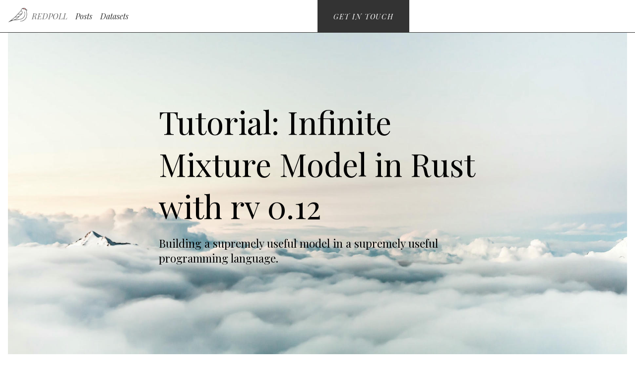

--- FILE ---
content_type: text/html; charset=utf-8
request_url: https://redpoll.ai/blog/imm-with-rv-12/
body_size: 8431
content:
<!DOCTYPE html>
<!-- <html lang="en" data-theme="dracula"> -->

<head>
  
  <!-- Global site tag (gtag.js) - Google Analytics -->
  <script async src="https://www.googletagmanager.com/gtag/js?id=UA-137238038-1"></script>
  <script>
    window.dataLayer = window.dataLayer || [];
    function gtag() {dataLayer.push(arguments);}
    gtag('js', new Date());

    gtag('config', 'UA-137238038-1');
  </script>
  
  




  <meta name="viewport" content="width=device-width, initial-scale=1">

  
  <title>Redpoll - Tutorial: Infinite Mixture Model in Rust with rv 0.12</title>
  

  <link rel="stylesheet" href="https://redpoll.ai/style0002.css?h=d5e861205d9012f49929">
  <meta name="theme-color" content="#111111" />
  <meta http-equiv="Content-Type" content="text/html; charset=UTF-8" />


  <link rel="apple-touch-icon" sizes="180x180" href="/favicon/apple-touch-icon.png">
  <link rel="icon" type="image/png" sizes="32x32" href="/favicon/favicon-32x32.png">
  <link rel="icon" type="image/png" sizes="16x16" href="/avicon/favicon-16x16.png">
  <link rel="manifest" href="/favicon/site.webmanifest">
  

<script src="https://polyfill.io/v3/polyfill.min.js?features=es6"></script>
<script id="MathJax-script" async src="https://cdn.jsdelivr.net/npm/mathjax@3/es5/tex-mml-chtml.js"></script>
<meta name="author" content="Baxter Eaves (Redpoll)">
<meta property="og:title" content="Tutorial: Infinite Mixture Model in Rust with rv 0.12" />
<meta property="og:image" content="https:&#x2F;&#x2F;redpoll.ai&#x2F;processed_images&#x2F;clouds-01.d069adc25b74801a.jpg" />
<meta property="og:description" content="Building a supremely useful model in a supremely useful programming language." />
<meta property="og:url" content="https:&#x2F;&#x2F;redpoll.ai/&#x2F;blog&#x2F;imm-with-rv-12&#x2F;" />
<meta property="keywords"
  content="ml, tutorial" />



</head>

<body>
  <nav>
    <div class="inner">
      <div id="nav-left">
        <div class="logo">
          <a href="https:&#x2F;&#x2F;redpoll.ai">
            <img id="bird" src="https:&#x2F;&#x2F;redpoll.ai/img/bird.png" width="40px" />
          </a>
        </div>
        <div class="logo" style="padding-right: 1rem"><a href="https:&#x2F;&#x2F;redpoll.ai">Redpoll</a></div>
        <div><a href="https:&#x2F;&#x2F;redpoll.ai/blog">Posts</a></div>
        <div><a href="https:&#x2F;&#x2F;redpoll.ai/datasets">Datasets</a></div>
      </div>
      <div id="nav-right">
        
        <div id="cta"><a href="#signup">Get in touch</a></div>
        
      </div>
    </div>
  </nav>


  <div id="main">

    


<div id="post-main">
  <div id="post-title">
    <div id="post-image" style="background-image: url(https:&#x2F;&#x2F;redpoll.ai&#x2F;processed_images&#x2F;clouds-01.d069adc25b74801a.jpg)"></div>
    <div id=post-header class="dark">
      <h1 class=post-heading>Tutorial: Infinite Mixture Model in Rust with rv 0.12</h1>
      <h2 class=post-subheading>Building a supremely useful model in a supremely useful programming language.</h2>
    </div>
    
  </div>

  <div id="post-info">
    <p>2021-05-19 <span class="emph">by</span> Baxter Eaves <span class="emph">in</span> [ml, tutorial]</p>
  </div>

  <div id="post-body">
    <div class="content-box-sm">
      
      <a name=content-start></a>
      <p>The Infinite mixture model is one of our favorite statistical models. It approximates arbitrary probability distributions using a non-parametric Mixture model. It can be used for regression, classification, and clustering. Additionally, rust is our favorite programming language. It is performant, safe, and fun.</p>
<p>In this post we'll walk through the infinite mixture model at a high level and implement one in Rust using the <code>rv</code> crate.</p>
<h1 id="the-rv-crate">The rv crate</h1>
<p><a rel="noopener" target="_blank" href="https://crates.io/crates/rv">RV</a> is a statistical toolbox for the Rust programming language designed for our work in probabilistic AI and machine learning. It provides a number of probability distributions given functionality through traits.</p>
<p>For example, let say that that we wanted to infer the weight of an unfair coin given a number of observed coin flips:</p>
<pre data-lang="rust" style="background-color:#ffffff;color:#4d4d4c;" class="language-rust "><code class="language-rust" data-lang="rust"><span style="color:#8e44be;">use </span><span>rv::prelude::</span><span style="color:#1aa7b0;">*</span><span>;
</span><span>
</span><span style="color:#8e44be;">let</span><span> obs: </span><span style="color:#f0ae00;">Vec</span><span>&lt;</span><span style="color:#8e44be;">u8</span><span>&gt; </span><span style="color:#1aa7b0;">= </span><span>vec![</span><span style="color:#6969ff;">0</span><span>, </span><span style="color:#6969ff;">1</span><span>, </span><span style="color:#6969ff;">0</span><span>, </span><span style="color:#6969ff;">1</span><span>, </span><span style="color:#6969ff;">1</span><span>, </span><span style="color:#6969ff;">0</span><span>, </span><span style="color:#6969ff;">1</span><span>];
</span></code></pre>
<p>Here we've used <code>u8</code> for binary data because <code>0</code> is quicker to type than <code>false</code> — but we could use <code>bool</code> if we wanted to. Next we set up a prior for our coin weight. The usual choice for a variable in [0,1] is the beta distribution.</p>
<pre data-lang="rust" style="background-color:#ffffff;color:#4d4d4c;" class="language-rust "><code class="language-rust" data-lang="rust"><span style="color:#8e44be;">let</span><span> prior </span><span style="color:#1aa7b0;">= </span><span>Beta::uniform();
</span></code></pre>
<p>Now we load the data into a structure that allows certain distributions to compress the data into a few summary statistics.</p>
<pre data-lang="rust" style="background-color:#ffffff;color:#4d4d4c;" class="language-rust "><code class="language-rust" data-lang="rust"><span style="color:#8e44be;">let</span><span> data: BernoulliData&lt;</span><span style="color:#1aa7b0;">_</span><span>&gt; </span><span style="color:#1aa7b0;">= </span><span>DataOrSuffStat::Data(</span><span style="color:#1aa7b0;">&amp;</span><span>obs);
</span></code></pre>
<p>Then we generate the posterior distribution of the parameter given the data.</p>
<pre data-lang="rust" style="background-color:#ffffff;color:#4d4d4c;" class="language-rust "><code class="language-rust" data-lang="rust"><span style="color:#8e44be;">let</span><span> posterior </span><span style="color:#1aa7b0;">=</span><span> prior.</span><span style="color:#3366cc;">posterior</span><span>(</span><span style="color:#1aa7b0;">&amp;</span><span>data);
</span></code></pre>
<p>That's it.</p>
<p>Now we can do things like compute the posterior PDF over a number of coin weights:</p>
<pre data-lang="rust" style="background-color:#ffffff;color:#4d4d4c;" class="language-rust "><code class="language-rust" data-lang="rust"><span style="color:#8e44be;">let</span><span> coin_weights: </span><span style="color:#f0ae00;">Vec</span><span>&lt;</span><span style="color:#8e44be;">f64</span><span>&gt; </span><span style="color:#1aa7b0;">= </span><span>vec![</span><span style="color:#6969ff;">0.01</span><span>, </span><span style="color:#6969ff;">0.25</span><span>, </span><span style="color:#6969ff;">0.5</span><span>, </span><span style="color:#6969ff;">0.75</span><span>, </span><span style="color:#6969ff;">0.99</span><span>];
</span><span>coin_weights.</span><span style="color:#3366cc;">iter</span><span>().</span><span style="color:#3366cc;">for_each</span><span>(|</span><span style="color:#6969ff;">w</span><span>| {
</span><span>    </span><span style="color:#8e44be;">let</span><span> p </span><span style="color:#1aa7b0;">=</span><span> posterior.</span><span style="color:#3366cc;">pdf</span><span>(w);
</span><span>    println!(</span><span style="color:#699200;">&quot;f(w=</span><span style="color:#666666;">{}</span><span style="color:#699200;">|x) = </span><span style="color:#666666;">{}</span><span style="color:#699200;">&quot;</span><span>, w, p);
</span><span>})
</span></code></pre>
<p>Which outputs:</p>
<pre style="background-color:#ffffff;color:#4d4d4c;"><code><span>f(w=0.01|x) = 0.000002716837199999992
</span><span>f(w=0.25|x) = 0.4614257812499989
</span><span>f(w=0.5|x) = 2.1874999999999942
</span><span>f(w=0.75|x) = 1.3842773437499958
</span><span>f(w=0.99|x) = 0.00026896688279999943
</span></code></pre>
<h1 id="infinite-mixture-models">Infinite Mixture Models</h1>
<p>The Infinite Mixture Model (IMM) is a Bayesian non-parametric approach to estimating a mixture distribution with an unknown number of components. That's a lot of jargon. More simply, you can think of the IMM as a clustering algorithm that also learns the number of clusters. Given a data set with n data, there could be as few as 1 category and as many as n. Because we're Bayesian, the IMM puts a prior belief on the process that assigns data to categories.</p>
<p>The generative process of and IMM looks like this:</p>
<p>
\[z \sim CRP(\alpha) \]
\[ \theta_k \sim \pi(\theta)\, \text{for}\, k \in 1,\dots, \text{max}(z) \]
\[ x_i \sim f(x|\theta_{z_i}) \]
</p>
<p>where \(CRP(\alpha)\) is the <a rel="noopener" target="_blank" href="https://en.wikipedia.org/wiki/Chinese_restaurant_process">Chinese Restaurant Process</a> with discount parameter \(\alpha\). Note that CRP is not your only choice for this process, but it is the most common. \(z\) is an n-length list where each entry, \(z_i\) is an integer indicating to which component datum \(x_i\) is assigned; and \(\theta_k\) is the parameters component \(k\). So, we draw an assignment from CRP, draw a set of parameters for each component, then draw data from their assigned components.</p>
<p>Here is what an IMM looks like in action:</p>
<p><img src="https://redpoll.ai/blog/imm-with-rv-12/imm.gif" alt="The Gibbs algorithm on an infinite mixture model" /></p>
<p>The prior initializes to a unimodal model that encompasses all the data. As inference runs, it picks up on the multi-modality of the data and creates new components to capture those modes. The IMM is in a constant battle to balance model simplicity with data explainability.</p>
<p>We're going to need a few things to make the IMM a reality:</p>
<ul>
<li>A likelihood model \(f(x|\theta)\)</li>
<li>A prior on that likelihood model, \(\pi(\theta)\)</li>
<li>A CRP</li>
</ul>
<p>For simplicity, we'll assume our data are univariate continuous, so we'll model them as a Gaussian mixture model. Each component will be a Gaussian distribution, which means that \(\theta = (\mu, \sigma)\), where \(\mu\) is the mean of our Gaussian distribution and \(\sigma\) is the standard deviation.</p>
<p>For our prior, we'll choose a Gaussian prior on \(\mu\) and a Inverse Gamma prior on \(\sigma^2\). This is not an arbitrary choice. This Normal, Inverse-Gamma prior is conjugate, which will make our lives much easier when we go to write the inference algorithm.</p>
<p>Let's start by writing some code. Here is our IMM struct:</p>
<pre data-lang="rust" style="background-color:#ffffff;color:#4d4d4c;" class="language-rust "><code class="language-rust" data-lang="rust"><span style="color:#8e44be;">struct </span><span>Imm {
</span><span>    </span><span style="color:#999999;">// The data
</span><span>    </span><span style="color:#f55800;">xs</span><span>: </span><span style="color:#f0ae00;">Vec</span><span>&lt;</span><span style="color:#8e44be;">f64</span><span>&gt;,
</span><span>    </span><span style="color:#999999;">// The prior on the partition of data
</span><span>    </span><span style="color:#f55800;">crp</span><span>: Crp,
</span><span>    </span><span style="color:#999999;">// The current partition
</span><span>    </span><span style="color:#f55800;">partition</span><span>: Partition,
</span><span>    </span><span style="color:#999999;">// Keeps track of the data IDs as they&#39;re removed and replaced
</span><span>    </span><span style="color:#f55800;">ixs</span><span>: </span><span style="color:#f0ae00;">Vec</span><span>&lt;</span><span style="color:#8e44be;">usize</span><span>&gt;,
</span><span>    </span><span style="color:#999999;">// The Prior on each of the components.
</span><span>    </span><span style="color:#f55800;">prior</span><span>: Arc&lt;NormalInvGamma&gt;,
</span><span>    </span><span style="color:#999999;">// A vector of component models with conjugate priors
</span><span>    </span><span style="color:#f55800;">components</span><span>: </span><span style="color:#f0ae00;">Vec</span><span>&lt;ConjugateModel&lt;</span><span style="color:#8e44be;">f64</span><span>, Gaussian, NormalInvGamma&gt;&gt;,
</span><span>}
</span></code></pre>
<p>We have a container for our data, <code>xs</code>; a Chinese Restaurant Process, <code>crp</code>; a partition for our data; <code>partition</code>; a bookkeeping structure to retain the order of data as they are moved in and out of the partition, <code>ixs</code>; a prior for our component models, <code>prior</code>; and a vector of our component models, <code>components</code>.</p>
<p>To see how these things all work together, let's write a constructor that draws an <code>Imm</code> from the prior:</p>
<pre data-lang="rust" style="background-color:#ffffff;color:#4d4d4c;" class="language-rust "><code class="language-rust" data-lang="rust"><span style="color:#8e44be;">use </span><span>std::sync::Arc;
</span><span style="color:#8e44be;">use </span><span>rand::Rng;
</span><span style="color:#8e44be;">use </span><span>rv::ConjugateModel;
</span><span style="color:#8e44be;">use </span><span>rv::data::Partition;
</span><span style="color:#8e44be;">use </span><span>rv::dist::{Gaussian, Crp, NormalInvGamma};
</span><span style="color:#8e44be;">use </span><span>rv::misc::ln_pflip;
</span><span style="color:#8e44be;">use </span><span>rv::traits::</span><span style="color:#1aa7b0;">*</span><span>;
</span><span>
</span><span style="color:#8e44be;">impl </span><span>Imm {
</span><span>    </span><span style="color:#8e44be;">fn </span><span style="color:#3366cc;">new</span><span>&lt;R: Rng&gt;(
</span><span>        </span><span style="color:#6969ff;">xs</span><span>: </span><span style="color:#f0ae00;">Vec</span><span>&lt;</span><span style="color:#8e44be;">f64</span><span>&gt;,
</span><span>        </span><span style="color:#6969ff;">prior</span><span>: NormalInvGamma,
</span><span>        </span><span style="color:#6969ff;">alpha</span><span>: </span><span style="color:#8e44be;">f64</span><span>,
</span><span>        </span><span style="color:#6969ff;">rng</span><span>: </span><span style="color:#1aa7b0;">&amp;</span><span style="color:#8e44be;">mut</span><span> R
</span><span>    ) -&gt; </span><span style="color:#8e44be;">Self </span><span>{
</span><span>        </span><span style="color:#8e44be;">let</span><span> n </span><span style="color:#1aa7b0;">=</span><span> xs.</span><span style="color:#3366cc;">len</span><span>();
</span><span>
</span><span>        </span><span style="color:#999999;">// Create the partition prior
</span><span>        </span><span style="color:#8e44be;">let</span><span> crp </span><span style="color:#1aa7b0;">= </span><span>Crp::new(alpha, n).</span><span style="color:#3366cc;">expect</span><span>(</span><span style="color:#699200;">&quot;Invalid params&quot;</span><span>);
</span><span>
</span><span>        </span><span style="color:#999999;">// Initial partition drawn from the prior
</span><span>        </span><span style="color:#8e44be;">let</span><span> partition </span><span style="color:#1aa7b0;">=</span><span> crp.</span><span style="color:#3366cc;">draw</span><span>(rng);
</span><span>
</span><span>        </span><span style="color:#999999;">// Put the prior in a reference counter
</span><span>        </span><span style="color:#8e44be;">let</span><span> prior_arc </span><span style="color:#1aa7b0;">= </span><span>Arc::new(prior);
</span><span>
</span><span>        </span><span style="color:#999999;">// Create an empty component for each partition. Drawing component
</span><span>        </span><span style="color:#999999;">// models is used as a template; The parameters don&#39;t matter because we
</span><span>        </span><span style="color:#999999;">// will marginalize them away through the magic of conjugate priors.
</span><span>        </span><span style="color:#8e44be;">let mut</span><span> components: </span><span style="color:#f0ae00;">Vec</span><span>&lt;</span><span style="color:#1aa7b0;">_</span><span>&gt; </span><span style="color:#1aa7b0;">= </span><span>(</span><span style="color:#6969ff;">0</span><span style="color:#1aa7b0;">..</span><span>partition.</span><span style="color:#3366cc;">k</span><span>())
</span><span>            .</span><span style="color:#3366cc;">map</span><span>(|_| {
</span><span>                ConjugateModel::new(</span><span style="color:#1aa7b0;">&amp;</span><span>prior_arc.</span><span style="color:#3366cc;">draw</span><span>(rng), prior_arc.</span><span style="color:#3366cc;">clone</span><span>())
</span><span>            })
</span><span>            .</span><span style="color:#3366cc;">collect</span><span>();
</span><span>
</span><span>        </span><span style="color:#999999;">// Given the data to their respective components by having them observe
</span><span>        </span><span style="color:#999999;">// their data.
</span><span>        xs.</span><span style="color:#3366cc;">iter</span><span>()
</span><span>            .</span><span style="color:#3366cc;">zip</span><span>(partition.</span><span style="color:#3366cc;">z</span><span>().</span><span style="color:#3366cc;">iter</span><span>())
</span><span>            .</span><span style="color:#3366cc;">for_each</span><span>(|(</span><span style="color:#6969ff;">xi</span><span>, &amp;</span><span style="color:#6969ff;">zi</span><span>)| components[zi].</span><span style="color:#3366cc;">observe</span><span>(xi));
</span><span>
</span><span>        Dpmm {
</span><span>            xs,
</span><span>            ixs: (</span><span style="color:#6969ff;">0</span><span style="color:#1aa7b0;">..</span><span>n).</span><span style="color:#3366cc;">collect</span><span>(),
</span><span>            crp,
</span><span>            partition,
</span><span>            prior: prior_arc,
</span><span>            components,
</span><span>        }
</span><span>    }
</span><span style="color:#999999;">// ... 
</span></code></pre>
<p>We have an <code>Imm</code> drawn from the prior, now we have to do posterior inference. To do that, we're going to use the <em>collapsed Gibbs sampler</em> which exploits the conjugacy to ignore (collapse) component parameter inference. The MCMC algorithm is simple</p>
<ol>
<li>Initialize from prior</li>
<li>Choose a random datum \(x_i\)</li>
<li>Remove \(x_i\) from the partition</li>
<li>Re-insert \(x_i\) into component \(z_i\) according to</li>
</ol>
<p>$$
p(z_i = k) \propto
\begin{cases}
n_{k/i} \, p(x_i | \{x_j : z_j = k\})&amp;\; \text{if k exists} \\
\alpha \, p(x_i)&amp;\; \text{otherwise} \\
\end{cases},
$$</p>
<p>where \(n_{k/i}\) is the number of data assigned to component \(k\) less \(x_i\).</p>
<p>We assign \(x_i\) to an existing component with probability proportional to the number of data assigned to that component times the posterior predictive probability of \(x_i\) given the data assigned to that component; and we assign \(x_i\) to a new component to a new, singleton, component with probability proportional to \(\alpha\) times the marginal likelihood of \(x_i\). We can compute the marginal likelihood and the posterior predictive directly because we have chosen a likelihood and a prior that allows us to do so.</p>
<p>To make inference work, we need two more functions: remove and insert.</p>
<pre data-lang="rust" style="background-color:#ffffff;color:#4d4d4c;" class="language-rust "><code class="language-rust" data-lang="rust"><span style="color:#999999;">// impl Imm {
</span><span style="color:#999999;">//     ...
</span><span>    </span><span style="color:#999999;">/// Remove and return the datum at index `ix`. Return the datum and its
</span><span>    </span><span style="color:#999999;">/// index.
</span><span>    </span><span style="color:#8e44be;">fn </span><span style="color:#3366cc;">remove</span><span>(</span><span style="color:#1aa7b0;">&amp;</span><span style="color:#8e44be;">mut </span><span style="color:#6969ff;">self</span><span>, </span><span style="color:#6969ff;">pos</span><span>: </span><span style="color:#8e44be;">usize</span><span>) -&gt; (</span><span style="color:#8e44be;">f64</span><span>, </span><span style="color:#8e44be;">usize</span><span>) {
</span><span>        </span><span style="color:#8e44be;">let</span><span> x </span><span style="color:#1aa7b0;">= </span><span style="color:#f55800;">self</span><span>.xs.</span><span style="color:#3366cc;">remove</span><span>(pos);
</span><span>        </span><span style="color:#8e44be;">let</span><span> ix </span><span style="color:#1aa7b0;">= </span><span style="color:#f55800;">self</span><span>.ixs.</span><span style="color:#3366cc;">remove</span><span>(pos);
</span><span>        </span><span style="color:#8e44be;">let</span><span> zi </span><span style="color:#1aa7b0;">= </span><span style="color:#f55800;">self</span><span>.partition.</span><span style="color:#3366cc;">z</span><span>()[pos];
</span><span>
</span><span>        </span><span style="color:#8e44be;">let</span><span> is_singleton </span><span style="color:#1aa7b0;">= </span><span style="color:#f55800;">self</span><span>.partition.</span><span style="color:#3366cc;">counts</span><span>()[zi] </span><span style="color:#1aa7b0;">== </span><span style="color:#6969ff;">1</span><span>;
</span><span>        </span><span style="color:#f55800;">self</span><span>.partition.</span><span style="color:#3366cc;">remove</span><span>(pos).</span><span style="color:#3366cc;">expect</span><span>(</span><span style="color:#699200;">&quot;could not remove&quot;</span><span>);
</span><span>
</span><span>        </span><span style="color:#999999;">// If x was in a component by itself, remove that component; otherwise
</span><span>        </span><span style="color:#999999;">// have that component forget it.
</span><span>        </span><span style="color:#8e44be;">if</span><span> is_singleton {
</span><span>            </span><span style="color:#8e44be;">let</span><span> _cj </span><span style="color:#1aa7b0;">= </span><span style="color:#f55800;">self</span><span>.components.</span><span style="color:#3366cc;">remove</span><span>(zi);
</span><span>        } </span><span style="color:#8e44be;">else </span><span>{
</span><span>            </span><span style="color:#f55800;">self</span><span>.components[zi].</span><span style="color:#3366cc;">forget</span><span>(</span><span style="color:#1aa7b0;">&amp;</span><span>x);
</span><span>            assert!(</span><span style="color:#f55800;">self</span><span>.components[zi].</span><span style="color:#3366cc;">n</span><span>() </span><span style="color:#1aa7b0;">&gt; </span><span style="color:#6969ff;">0</span><span>);
</span><span>        }
</span><span>
</span><span>        (x, ix)
</span><span>    }
</span></code></pre>
<p><code>remove</code> is pretty simple. We extract the datum from <code>xs</code>, remove the index from <code>ixs</code>, remove the assignment from <code>partition</code>, then remove \(x_i\) from its component or remove the entire component if it is a singleton.</p>
<p><code>insert</code> implements the equation above:</p>
<pre data-lang="rust" style="background-color:#ffffff;color:#4d4d4c;" class="language-rust "><code class="language-rust" data-lang="rust"><span>
</span><span>    </span><span style="color:#999999;">// For a datum `x` with index `ix`, assigns `x` to a partition
</span><span>    </span><span style="color:#999999;">// probabilistically according to the DPGMM. The datum is appended to the
</span><span>    </span><span style="color:#999999;">// end of `xs` and the assignment, `z`.
</span><span>    </span><span style="color:#8e44be;">fn </span><span style="color:#3366cc;">insert</span><span>&lt;R: Rng&gt;(</span><span style="color:#1aa7b0;">&amp;</span><span style="color:#8e44be;">mut </span><span style="color:#6969ff;">self</span><span>, </span><span style="color:#6969ff;">x</span><span>: </span><span style="color:#8e44be;">f64</span><span>, </span><span style="color:#6969ff;">ix</span><span>: </span><span style="color:#8e44be;">usize</span><span>, </span><span style="color:#6969ff;">rng</span><span>: </span><span style="color:#1aa7b0;">&amp;</span><span style="color:#8e44be;">mut</span><span> R) {
</span><span>        </span><span style="color:#999999;">// We do things in log space to reduce underflow
</span><span>        </span><span style="color:#8e44be;">let mut</span><span> ln_weights: </span><span style="color:#f0ae00;">Vec</span><span>&lt;</span><span style="color:#8e44be;">f64</span><span>&gt; </span><span style="color:#1aa7b0;">= </span><span style="color:#f55800;">self
</span><span>            .partition
</span><span>            .</span><span style="color:#3366cc;">counts</span><span>()
</span><span>            .</span><span style="color:#3366cc;">iter</span><span>()
</span><span>            .</span><span style="color:#3366cc;">zip</span><span>(</span><span style="color:#f55800;">self</span><span>.components.</span><span style="color:#3366cc;">iter</span><span>())
</span><span>            .</span><span style="color:#3366cc;">map</span><span>(|(&amp;</span><span style="color:#6969ff;">w</span><span>, </span><span style="color:#6969ff;">cj</span><span>)| (w </span><span style="color:#1aa7b0;">as </span><span style="color:#8e44be;">f64</span><span>).</span><span style="color:#3366cc;">ln</span><span>() </span><span style="color:#1aa7b0;">+</span><span> cj.</span><span style="color:#3366cc;">ln_pp</span><span>(</span><span style="color:#1aa7b0;">&amp;</span><span>x)) </span><span style="color:#999999;">// nk * p(xi|xk)
</span><span>            .</span><span style="color:#3366cc;">collect</span><span>();
</span><span>
</span><span>        </span><span style="color:#8e44be;">let mut</span><span> ctmp: ConjugateModel&lt;</span><span style="color:#8e44be;">f64</span><span>, Gaussian, NormalInvGamma&gt; </span><span style="color:#1aa7b0;">=
</span><span>            ConjugateModel::new(</span><span style="color:#1aa7b0;">&amp;</span><span style="color:#f55800;">self</span><span>.prior.</span><span style="color:#3366cc;">draw</span><span>(rng), </span><span style="color:#f55800;">self</span><span>.prior.</span><span style="color:#3366cc;">clone</span><span>());
</span><span>
</span><span>        </span><span style="color:#999999;">// probability of being in a new category -- α * p(xi)
</span><span>        ln_weights.</span><span style="color:#3366cc;">push</span><span>(</span><span style="color:#f55800;">self</span><span>.crp.</span><span style="color:#3366cc;">alpha</span><span>().</span><span style="color:#3366cc;">ln</span><span>() </span><span style="color:#1aa7b0;">+</span><span> ctmp.</span><span style="color:#3366cc;">ln_pp</span><span>(</span><span style="color:#1aa7b0;">&amp;</span><span>x));
</span><span>
</span><span>        </span><span style="color:#999999;">// Draws a new assignment in proportion with the weights
</span><span>        </span><span style="color:#8e44be;">let</span><span> zi </span><span style="color:#1aa7b0;">= </span><span style="color:#3366cc;">ln_pflip</span><span>(</span><span style="color:#1aa7b0;">&amp;</span><span>ln_weights, </span><span style="color:#6969ff;">1</span><span>, </span><span style="color:#6969ff;">false</span><span>, rng)[</span><span style="color:#6969ff;">0</span><span>];
</span><span>
</span><span>        </span><span style="color:#999999;">// Here is where we re-insert the data back into xs, ixs, and the
</span><span>        </span><span style="color:#999999;">// partition.
</span><span>        </span><span style="color:#8e44be;">if</span><span> zi </span><span style="color:#1aa7b0;">== </span><span style="color:#f55800;">self</span><span>.partition.</span><span style="color:#3366cc;">k</span><span>() {
</span><span>            </span><span style="color:#999999;">// If we&#39;ve created a singleton, we must push a new component
</span><span>            ctmp.</span><span style="color:#3366cc;">observe</span><span>(</span><span style="color:#1aa7b0;">&amp;</span><span>x);
</span><span>            </span><span style="color:#f55800;">self</span><span>.components.</span><span style="color:#3366cc;">push</span><span>(ctmp);
</span><span>        }
</span><span>
</span><span>        </span><span style="color:#999999;">// Push x, ix, and zi to the end of the list
</span><span>        </span><span style="color:#f55800;">self</span><span>.components[zi].</span><span style="color:#3366cc;">observe</span><span>(</span><span style="color:#1aa7b0;">&amp;</span><span>x);
</span><span>        </span><span style="color:#f55800;">self</span><span>.xs.</span><span style="color:#3366cc;">push</span><span>(x);
</span><span>        </span><span style="color:#f55800;">self</span><span>.ixs.</span><span style="color:#3366cc;">push</span><span>(ix);
</span><span>        </span><span style="color:#f55800;">self</span><span>.partition.</span><span style="color:#3366cc;">append</span><span>(zi).</span><span style="color:#3366cc;">expect</span><span>(</span><span style="color:#699200;">&quot;Could not append&quot;</span><span>);
</span><span>    }
</span><span style="color:#999999;">// }
</span></code></pre>
<p>The <code>ConjugateModel</code>'s <code>ln_pp</code> methods computes the log posterior predictive for <code>x</code> given the data currently observed by that model. Note that the posterior predictive given nothing, \(p(x|\emptyset)\), is the same as the marginal likelihood \(p(x)\).</p>
<p>Now, running inference is a matter of doing <code>remove</code> and <code>insert</code> repeatedly. We'll add some functons to help with that:</p>
<pre data-lang="rust" style="background-color:#ffffff;color:#4d4d4c;" class="language-rust "><code class="language-rust" data-lang="rust"><span style="color:#999999;">// impl Imm {
</span><span style="color:#999999;">// ...
</span><span>
</span><span>    </span><span style="color:#999999;">// reassigns a the datum at the position `pos`
</span><span>    </span><span style="color:#8e44be;">fn </span><span style="color:#3366cc;">step</span><span>&lt;R: Rng&gt;(</span><span style="color:#1aa7b0;">&amp;</span><span style="color:#8e44be;">mut </span><span style="color:#6969ff;">self</span><span>, </span><span style="color:#6969ff;">pos</span><span>: </span><span style="color:#8e44be;">usize</span><span>, </span><span style="color:#6969ff;">rng</span><span>: </span><span style="color:#1aa7b0;">&amp;</span><span style="color:#8e44be;">mut</span><span> R) {
</span><span>        </span><span style="color:#8e44be;">let </span><span>(x, ix) </span><span style="color:#1aa7b0;">= </span><span style="color:#f55800;">self</span><span>.</span><span style="color:#3366cc;">remove</span><span>(pos);
</span><span>        </span><span style="color:#f55800;">self</span><span>.</span><span style="color:#3366cc;">insert</span><span>(x, ix, rng);
</span><span>    }
</span><span>
</span><span>    </span><span style="color:#999999;">// Reassigns each datum in random order
</span><span>    </span><span style="color:#8e44be;">fn </span><span style="color:#3366cc;">scan</span><span>&lt;R: Rng&gt;(</span><span style="color:#1aa7b0;">&amp;</span><span style="color:#8e44be;">mut </span><span style="color:#6969ff;">self</span><span>, </span><span style="color:#6969ff;">rng</span><span>: </span><span style="color:#1aa7b0;">&amp;</span><span style="color:#8e44be;">mut</span><span> R) {
</span><span>        </span><span style="color:#8e44be;">let mut</span><span> positions: </span><span style="color:#f0ae00;">Vec</span><span>&lt;</span><span style="color:#8e44be;">usize</span><span>&gt; </span><span style="color:#1aa7b0;">= </span><span>(</span><span style="color:#6969ff;">0</span><span style="color:#1aa7b0;">..</span><span style="color:#f55800;">self</span><span>.</span><span style="color:#3366cc;">n</span><span>()).</span><span style="color:#3366cc;">collect</span><span>();
</span><span>        positions.</span><span style="color:#3366cc;">shuffle</span><span>(rng);
</span><span>        positions.</span><span style="color:#3366cc;">iter</span><span>().</span><span style="color:#3366cc;">for_each</span><span>(|</span><span style="color:#1aa7b0;">&amp;</span><span style="color:#6969ff;">pos</span><span>| </span><span style="color:#f55800;">self</span><span>.</span><span style="color:#3366cc;">step</span><span>(pos, rng));
</span><span>    }
</span><span>
</span><span>    </span><span style="color:#999999;">// Run the DPGMM for `iters` iterations
</span><span>    </span><span style="color:#8e44be;">fn </span><span style="color:#3366cc;">run</span><span>&lt;R: Rng&gt;(</span><span style="color:#1aa7b0;">&amp;</span><span style="color:#8e44be;">mut </span><span style="color:#6969ff;">self</span><span>, </span><span style="color:#6969ff;">iters</span><span>: </span><span style="color:#8e44be;">usize</span><span>, </span><span style="color:#6969ff;">rng</span><span>: </span><span style="color:#1aa7b0;">&amp;</span><span style="color:#8e44be;">mut</span><span> R) {
</span><span>        (</span><span style="color:#6969ff;">0</span><span style="color:#1aa7b0;">..</span><span>iters).</span><span style="color:#3366cc;">for_each</span><span>(|_| </span><span style="color:#f55800;">self</span><span>.</span><span style="color:#3366cc;">scan</span><span>(rng));
</span><span>        </span><span style="color:#f55800;">self</span><span>.</span><span style="color:#3366cc;">sort</span><span>() </span><span style="color:#999999;">// restore data/assignment order
</span><span>    }
</span><span>
</span><span>    </span><span style="color:#999999;">// The data get shuffled as a result of the removal/insertion process, so we
</span><span>    </span><span style="color:#999999;">// need to re-sort the data by their indices to ensure the data and the
</span><span>    </span><span style="color:#999999;">// assignment are in the same order they were when they were passed in
</span><span>    </span><span style="color:#8e44be;">fn </span><span style="color:#3366cc;">sort</span><span>(</span><span style="color:#1aa7b0;">&amp;</span><span style="color:#8e44be;">mut </span><span style="color:#6969ff;">self</span><span>) {
</span><span>        </span><span style="color:#999999;">// This will at most do n swaps, but I feel like there&#39;s probably some
</span><span>        </span><span style="color:#999999;">// really obvious way to do better. Oh well... I&#39;m an ML guy, not an
</span><span>        </span><span style="color:#999999;">// algorithms guy.
</span><span>        </span><span style="color:#8e44be;">for</span><span> i </span><span style="color:#1aa7b0;">in </span><span style="color:#6969ff;">0</span><span style="color:#1aa7b0;">..</span><span style="color:#f55800;">self</span><span>.</span><span style="color:#3366cc;">n</span><span>() {
</span><span>            </span><span style="color:#8e44be;">while </span><span style="color:#f55800;">self</span><span>.ixs[i] </span><span style="color:#1aa7b0;">!=</span><span> i {
</span><span>                </span><span style="color:#8e44be;">let</span><span> j </span><span style="color:#1aa7b0;">= </span><span style="color:#f55800;">self</span><span>.ixs[i];
</span><span>                </span><span style="color:#f55800;">self</span><span>.ixs.</span><span style="color:#3366cc;">swap</span><span>(i, j);
</span><span>                </span><span style="color:#f55800;">self</span><span>.partition.</span><span style="color:#3366cc;">z_mut</span><span>().</span><span style="color:#3366cc;">swap</span><span>(i, j);
</span><span>                </span><span style="color:#f55800;">self</span><span>.xs.</span><span style="color:#3366cc;">swap</span><span>(i, j);
</span><span>            }
</span><span>        }
</span><span>    }
</span><span style="color:#999999;">// }
</span></code></pre>
<p>The <code>run</code> function is the entry point. It performs a number of scans in which the data are removed and reinserted in random order. After the run is complete, the <code>sort</code> function is called to restore the data into their original order.</p>
<p>Let's test the thing. We'll test using a clustering task. We'll draw data from two normal distribution that are a fair distance apart. The first half of the data will come from one distribution, the second half with come from the other.  We hope that the <code>Imm</code> will assign the first and second halves of the data to different components.</p>
<pre data-lang="rust" style="background-color:#ffffff;color:#4d4d4c;" class="language-rust "><code class="language-rust" data-lang="rust"><span style="color:#8e44be;">let mut</span><span> rng </span><span style="color:#1aa7b0;">= </span><span>rand::thread_rng();
</span><span>
</span><span style="color:#999999;">// Generate 100 data from two Gaussians. The Gaussians are far enough apart
</span><span style="color:#999999;">// that the DPGMM should separate them.
</span><span style="color:#8e44be;">let mut</span><span> xs: </span><span style="color:#f0ae00;">Vec</span><span>&lt;</span><span style="color:#8e44be;">f64</span><span>&gt; </span><span style="color:#1aa7b0;">=
</span><span>    Gaussian::new(</span><span style="color:#1aa7b0;">-</span><span style="color:#6969ff;">3.0</span><span>, </span><span style="color:#6969ff;">1.0</span><span>).</span><span style="color:#3366cc;">unwrap</span><span>().</span><span style="color:#3366cc;">sample</span><span>(</span><span style="color:#6969ff;">50</span><span>, </span><span style="color:#1aa7b0;">&amp;</span><span style="color:#8e44be;">mut</span><span> rng);
</span><span style="color:#8e44be;">let mut</span><span> ys: </span><span style="color:#f0ae00;">Vec</span><span>&lt;</span><span style="color:#8e44be;">f64</span><span>&gt; </span><span style="color:#1aa7b0;">=
</span><span>    Gaussian::new(</span><span style="color:#6969ff;">3.0</span><span>, </span><span style="color:#6969ff;">1.0</span><span>).</span><span style="color:#3366cc;">unwrap</span><span>().</span><span style="color:#3366cc;">sample</span><span>(</span><span style="color:#6969ff;">50</span><span>, </span><span style="color:#1aa7b0;">&amp;</span><span style="color:#8e44be;">mut</span><span> rng);
</span><span>xs.</span><span style="color:#3366cc;">append</span><span>(</span><span style="color:#1aa7b0;">&amp;</span><span style="color:#8e44be;">mut</span><span> ys);
</span><span>
</span><span style="color:#999999;">// Parameters are more or less arbitrary. The only thing we need to worry
</span><span style="color:#999999;">// about is scale.
</span><span style="color:#8e44be;">let</span><span> prior </span><span style="color:#1aa7b0;">= </span><span>NormalInvGamma::new(</span><span style="color:#6969ff;">0.0</span><span>, </span><span style="color:#6969ff;">1.0</span><span>, </span><span style="color:#6969ff;">1.0</span><span>, </span><span style="color:#6969ff;">1.0</span><span>).</span><span style="color:#3366cc;">unwrap</span><span>();
</span><span>
</span><span style="color:#999999;">// Draw a DPGMM from the prior
</span><span style="color:#8e44be;">let mut</span><span> dpgmm </span><span style="color:#1aa7b0;">= </span><span>Dpmm::new(xs, prior, </span><span style="color:#6969ff;">1.0</span><span>, </span><span style="color:#1aa7b0;">&amp;</span><span style="color:#8e44be;">mut</span><span> rng);
</span><span>
</span><span style="color:#999999;">// .. and run it
</span><span>dpgmm.</span><span style="color:#3366cc;">run</span><span>(</span><span style="color:#6969ff;">200</span><span>, </span><span style="color:#1aa7b0;">&amp;</span><span style="color:#8e44be;">mut</span><span> rng);
</span><span>
</span><span style="color:#999999;">// there should be two categories, the first half belong to one category,
</span><span style="color:#999999;">// and the second half belong to the other. Something like
</span><span style="color:#999999;">// [0, 0, 0, 0, ...,0, 1, ..., 1, 1, 1, 1] -- subject to some noise,
</span><span style="color:#999999;">// because we don&#39;t actually know how many components there are.
</span><span style="color:#8e44be;">let mut</span><span> zs_a </span><span style="color:#1aa7b0;">=</span><span> dpgmm.partition.</span><span style="color:#3366cc;">z</span><span>().</span><span style="color:#3366cc;">clone</span><span>();
</span><span style="color:#8e44be;">let</span><span> zs_b </span><span style="color:#1aa7b0;">=</span><span> zs_a.</span><span style="color:#3366cc;">split_off</span><span>(</span><span style="color:#6969ff;">50</span><span>);
</span><span>println!(</span><span style="color:#699200;">&quot;</span><span style="color:#666666;">{:?}</span><span style="color:#699200;">&quot;</span><span>, zs_a);
</span><span>println!(</span><span style="color:#699200;">&quot;</span><span style="color:#666666;">{:?}</span><span style="color:#699200;">&quot;</span><span>, zs_b);
</span></code></pre>
<p>The above outputs:</p>
<pre style="background-color:#ffffff;color:#4d4d4c;"><code><span>[1, 1, 1, 1, 1, 1, 1, 1, 1, 1, 1, 1, 1, 1, 1, 1, 1, 1, 1, 1, 1, 1, 1, 1, 1, 1, 1, 1, 1, 1, 1, 1, 1, 1, 1, 1, 1, 1, 1, 1, 1, 1, 1, 1, 1, 1, 1, 1, 1, 1]
</span><span>[0, 0, 0, 0, 0, 0, 0, 0, 0, 0, 0, 0, 0, 0, 0, 0, 0, 0, 0, 0, 0, 0, 0, 0, 0, 0, 0, 0, 0, 0, 0, 0, 0, 0, 0, 0, 0, 0, 0, 0, 0, 0, 0, 0, 0, 0, 0, 0, 0, 0]
</span></code></pre>
<p>Exactly what we want!</p>
<p>And if you want to play with this yourself, you can get the code <a rel="noopener" target="_blank" href="https://gitlab.com/baxe/rv/-/blob/master/examples/dpgmm.rs">here</a>.</p>
<h1 id="wrap-up">Wrap up</h1>
<p>The Infinite Mixture Model is one of the most useful Bayesian machine learning methods and building one can be easy if you have all the components in place. <code>rv</code> is a rust crate designed to bring low level probabilistic computing components to folks wanting to do probabilistic analyses and build tools in rust.</p>
<p>We believe that Bayesian methodology is the future of AI and machine learning, especially in high-risk, high-impact domains; and we believe that Rust is the future of safe, performant computing. So, our hope with <code>rv</code> is to lower the barrier for those wanting to build safe, performant, Bayesian machine learning tools in Rust.</p>

    </div>
  </div>
</div>

</div>


    
    <section>
      <div id="signup">
        <h1>Get in touch</h1>
        <p> Provide your information here and we will reach out to you promptly.</p>
        <br />
        <br />
        <form action="https://formspree.io/f/xwkgzago" method="post">
          <div>
            <label for="name">Name</label>
            <input name="name" id="name" type="text">
          </div>

          <div>
            <label for="org">Organization</label>
            <input name="org" id="org" type="text">
          </div>

          <div>
            <label for="email">Email</label>
            <input name="Email" id="email" type="email">
          </div>
          <button type="submit">Submit</button>
        </form>
      </div>
    </section>
    

    <footer>
      <div>
        <a href="https://www.linkedin.com/company/redpoll">Linkedin</a>
      </div>
      <div>
        <a href="mailto:info@redpoll.ai">Contact</a>
      </div>
      <div>2024 &copy; Redpoll</div>
    </footer>

  </div>

</body>

</html>

--- FILE ---
content_type: text/css; charset=utf-8
request_url: https://redpoll.ai/style0002.css?h=d5e861205d9012f49929
body_size: 1765
content:
@import url("https://fonts.googleapis.com/css2?family=Playfair+Display:ital,wght@0,400..900;1,400..900&display=swap");body,html{margin:0;padding:0}p,h1,h2,h3,h4,h5,h6,button,input{font-family:"Playfair Display",serif;color:#333}p{line-height:1.8}a{color:#333;transition:color .3s ease}a:hover{color:crimson}#main{position:relative;margin:0 auto;padding:0 1rem;overflow-x:hidden}@media screen and (max-width: 500px){#main{padding:0 .5rem}}nav{width:100vw;z-index:100;background-color:#fff;position:fixed;top:0}nav div.inner{display:grid;grid-template-columns:1fr 1fr;border-bottom:1px solid #333}nav div.inner .logo{padding-right:1rem;opacity:.7;text-transform:uppercase;padding-left:0;padding-right:.5rem}nav div.inner div{font-family:"Playfair Display",serif;font-style:italic;padding-right:1rem}nav div.inner a{text-decoration:none}nav div.inner #nav-left,nav div.inner #nav-right{display:flex;align-items:center;gap:0}nav div.inner #nav-left{padding:1rem;justify-content:left}nav div.inner #nav-right{justify-content:right}@media screen and (max-width: 500px){nav{font-size:.8rem}}h1.section-heading{font-size:4rem;text-align:center;margin-bottom:0;padding-bottom:0;padding-top:2rem}@media screen and (max-width: 900px){h1.section-heading{font-size:2.5rem;padding-top:1rem}}.subtle{opacity:.4}#people{display:grid;grid-template-columns:1fr 1fr 1fr;gap:3rem;width:100%}@media screen and (max-width: 500px){#people{display:block}#people img{display:block;margin:0 auto}}section{max-width:60rem;margin:0 auto;min-height:100vh;display:flex;align-items:center;border-bottom:1px solid #bbb}section h1{font-size:2.3rem;font-weight:400}section.wide{max-width:80rem}section.full-width{max-width:100%}section.expo h2{font-weight:300;text-align:center;font-size:1.5rem;margin-top:2rem}section.code-section{max-width:100%;min-height:0;padding-top:5rem;padding-bottom:5rem}section.code-section div:first-child{max-width:70rem;margin:0 auto}@media screen and (max-width: 900px){section.code-section{display:block;padding-top:3rem;padding-bottom:3rem}section.code-section h1{font-size:2rem}}section.code-section p{font-size:1.1rem}section.code-section h1{padding-bottom:2rem}section.code-section h3{font-weight:300;font-size:1.3rem;font-style:italic}section.code-section div.two-thirds,section.code-section div.one-half,section.code-section div.three-col{display:grid;gap:4rem}@media screen and (max-width: 900px){section.code-section div.two-thirds,section.code-section div.one-half,section.code-section div.three-col{display:block}}section.code-section div.two-thirds pre,section.code-section div.one-half pre,section.code-section div.three-col pre{box-shadow:5px 5px 30px rgba(51,51,51,.2);line-height:1.3;padding:2rem;overflow-x:scroll}@media screen and (max-width: 500px){section.code-section div.two-thirds pre,section.code-section div.one-half pre,section.code-section div.three-col pre{font-size:.8rem}}section.code-section div.two-thirds img,section.code-section div.one-half img,section.code-section div.three-col img{width:100%}section.code-section div.two-thirds div.column,section.code-section div.one-half div.column,section.code-section div.three-col div.column{display:grid;align-items:center;justify-content:center}section.code-section div.two-thirds div.column.top,section.code-section div.one-half div.column.top,section.code-section div.three-col div.column.top{align-items:flex-start}@media screen and (max-width: 900px){section.code-section div.two-thirds div.column,section.code-section div.one-half div.column,section.code-section div.three-col div.column{display:block}section.code-section div.two-thirds div.column pre,section.code-section div.one-half div.column pre,section.code-section div.three-col div.column pre{max-width:100vw}}section.code-section div.two-thirds table,section.code-section div.one-half table,section.code-section div.three-col table{margin-top:4rem;border:none}section.code-section div.two-thirds table th,section.code-section div.two-thirds table td,section.code-section div.two-thirds table tr,section.code-section div.one-half table th,section.code-section div.one-half table td,section.code-section div.one-half table tr,section.code-section div.three-col table th,section.code-section div.three-col table td,section.code-section div.three-col table tr{border:none}section.code-section div.two-thirds table th,section.code-section div.one-half table th,section.code-section div.three-col table th{border-bottom:1px solid #333}section.code-section div.two-thirds{grid-template-columns:3fr 2fr}section.code-section div.one-half{grid-template-columns:1fr 1fr}section.code-section div.three-col{grid-template-columns:4fr 7fr 4fr}section.code-section div.three-col img{width:100%;filter:contrast(110%)}@media screen and (max-width: 900px) and (min-width: 500px){section.code-section div.three-col{max-width:500px;display:block;margin:0 auto}}div.flex{display:flex}div.person img{width:100%;max-width:200px;border-radius:50%;border:3mm double #555}div.person h1{pdding:0rem;margin:0rem;padding-top:2rem;font-size:2rem}div.person h2{pdding:0rem;margin:0rem;font-size:1.2rem;margin-top:.5rem}#title{width:100%;background-size:cover;background-color:rgba(255,255,255,.7);background-blend-mode:lighten;padding-bottom:1rem}#title h1{margin:0;padding:0;padding-bottom:2rem;font-size:3rem;font-weight:400}#title h2{max-width:40rem;margin:0 auto;font-size:1.1rem;font-weight:300;line-height:2;padding-bottom:4rem}#title p{padding-top:0;margin-top:0;font-size:2rem;font-weight:200;line-height:1.5;color:#444;font-style:italic}#title #title-inner{display:flex;gap:3rem;align-items:center;max-width:70rem;margin:0 auto}@media screen and (min-width: 900px){#title #title-inner img{width:auto;max-width:30rem}}@media screen and (max-width: 900px) and (min-width: 500px){#title #title-inner{margin-top:4rem;display:block;width:100%}#title #title-inner h1{font-size:3rem}#title #title-inner img{display:block;max-height:600px;width:auto;margin:0 auto;max-width:300px;height:auto}#title #title-inner #img-container{display:flex;max-width:30rem;margin:0 auto;align-items:center;gap:1rem}}@media screen and (max-width: 500px){#title #title-inner{margin-top:4rem;display:block;width:100%}#title #title-inner img{display:block;max-width:100%;max-height:50vh;margin:0 auto}#title #title-inner #img-container{display:block;width:100%}#title #title-inner h1{font-size:3rem}}footer{padding:5rem 0;display:flex;justify-content:center}footer div{padding:1rem}.crimson{color:crimson;font-style:italic;opacity:.7}.button{padding:.5rem;margin:.5rem;display:inline;border:1px solid gray}.button a{text-decoration:none;font-style:italic}h1.heading{font-size:4rem;margin-bottom:2rem;text-transform:uppercase}div.post{padding:1rem 0;border-bottom:1px solid #ccc}div.post a{text-decoration:none}div.post h1{font-size:1.5rem;font-weight:300;padding-bottom:0;margin-bottom:0;line-height:1}div.post h2{font-size:1.1rem;font-weight:300;padding-bottom:0;margin-bottom:0;line-height:1}div.post p{font-style:italic}#post-main{margin:0 auto}@media screen and (max-width: 500px){.no-mobile{display:none}}#cta{background-color:#333;color:#fff;transition:background-color .3s ease;padding:0rem 2rem;height:100%;display:flex;align-items:center;font-size:.9rem}@media screen and (max-width: 500px){#cta{background-color:crimson;font-size:.8rem}}#cta:hover{background-color:crimson}#cta a{font-style:italic;color:#fff;text-decoration:none;text-transform:uppercase;font-weight:200;letter-spacing:.1rem}#post-title{position:relative;display:grid;padding:10rem 3rem}@media screen and (max-width: 900px){#post-title{padding:5rem 1rem}}#post-title #post-header{max-width:40rem;margin:0 auto;z-index:10}#post-title #post-header.dark h1,#post-title #post-header.dark h2{color:#000}#post-title #post-header h1,#post-title #post-header h2{color:#fff}#post-title #post-header h1{font-weight:300;font-size:4rem;margin-bottom:0;padding-botto:0}@media screen and (max-width: 900px){#post-title #post-header h1{font-size:3rem}}#post-title #post-header h2{font-size:1.4rem;font-weight:300}#post-title #post-image{transition:filter .5s ease;z-index:1;width:100%;height:100%;position:absolute;background-position:center;background-repeat:no-repeat;background-size:cover;top:0;left:0;filter:none}#post-title:hover #post-image{filter:contrast(60%)}#post-info{max-width:40rem;margin:0 auto}#post-info .emph{margin-left:.5rem;margin-right:.25rem;font-style:italic;color:crimson}pre{overflow-x:scroll;border-radius:10px;padding:1rem;font-size:1rem}#post-body{margin:0 auto;max-width:45rem}#post-body p,#post-body li{font-family:"Helvetica",Arial,sans;line-height:1.8}#post-body img{max-width:100%;height:auto}#post-body figcaption{font-style:italic;color:#555}#post-body div.old-redpoll-warning{border:1px solid crimson;border-radius:10px;padding:.5rem 1rem;background-color:#fee}#post-body pre{overflow-x:scroll;border:1px solid #ddd;border-radius:8px}table{border-collapse:collapse;border-bottom:1px solid #000;margin:2rem auto}table th,table td{font-size:.85rem;padding:.4rem .5rem;font-family:"Helvetica",Arial,sans}table th{border-bottom:1px solid #333}table tr:hover{background-color:#f2f2f2}@media screen and (max-width: 900px){table{width:100%;font-size:.9rem}}#signup{max-width:20rem;margin:0 auto}#signup form input{width:100%;border-radius:0}#signup form div{padding-bottom:1rem}button,label{font-size:1rem}label{font-style:italic}input{border:none;border-bottom:1px solid #333;margin-top:.5rem;font-size:1rem}button{border-radius:0;background-color:#fff;border:1px solid #333;padding:.5rem 1rem;transition:all .3s ease}button:hover{color:#000;background-color:#eee}#thanks div{display:block;margin:0 auto}#thanks img{max-height:600px;max-width:100%;width:auto}p code{font-size:1rem;color:#4682b4}blockquote{border-left:4px solid #ccc;margin-left:2rem;padding-left:1rem}div.faq-question{max-width:40rem;margin:0 auto;border-left:3px solid #ccc;padding-left:2rem;padding-right:2rem;margin-bottom:4rem}div.faq-question p.question{font-weight:bold}